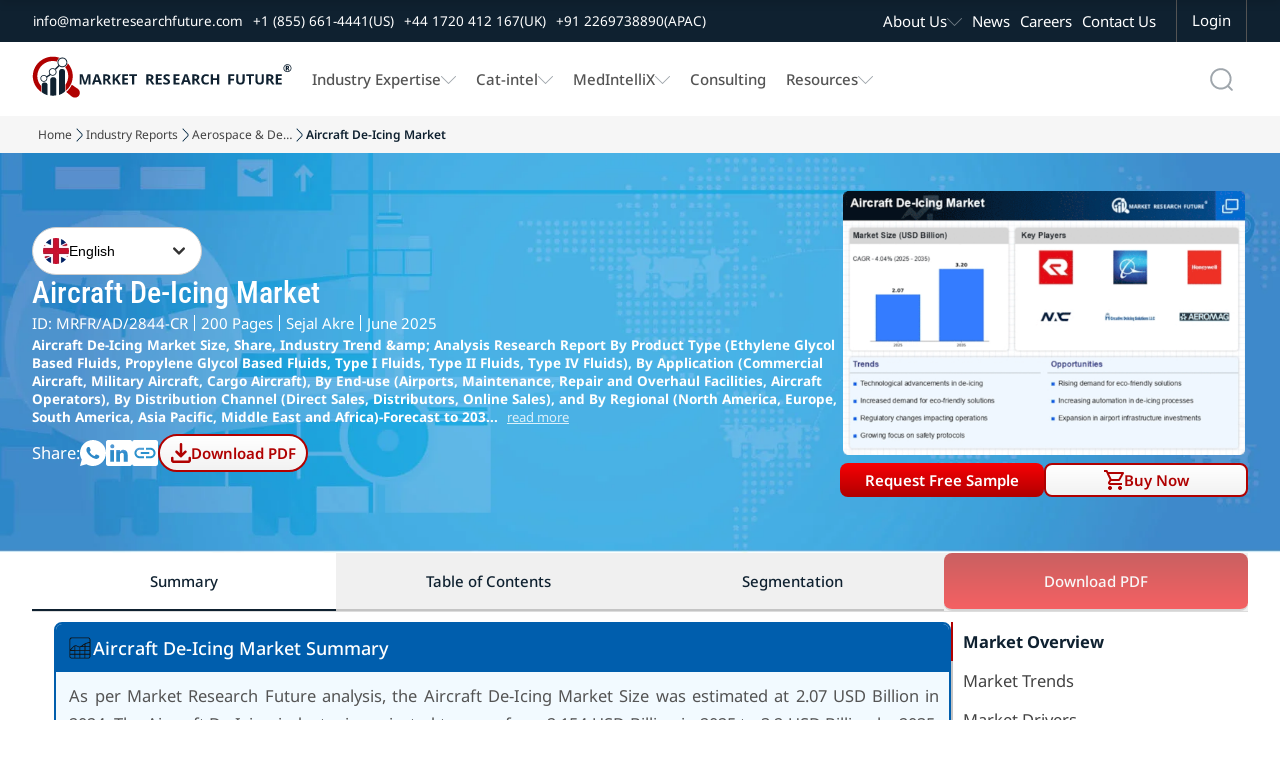

--- FILE ---
content_type: application/javascript
request_url: https://www.marketresearchfuture.com/assets/pdf_get_free_sample/pdf-download-4fd28fd74baacb5708e5c5356e411f389d2d686507ca80efe53c5cecbba1465a.js
body_size: 2113
content:
document.addEventListener("DOMContentLoaded", () => {
  // const popupOverlay = document.getElementById("download-popupOverlay");
  // const closePopupBtn = document.getElementById("closePopupBtn");
  // const openPopupBtn = document.getElementById("downloadPdfBtn");

  // if (!popupOverlay || !closePopupBtn || !openPopupBtn) return;

  // popupOverlay.style.display = "none";

  // // Open popup
  // openPopupBtn.addEventListener("click", (e) => {
  //   e.preventDefault();
  //   popupOverlay.style.display = "flex";
  // });

  // // Close popup only when clicking the X
  // closePopupBtn.addEventListener("click", (e) => {
  //   e.preventDefault();
  //   popupOverlay.style.display = "none";
  // });


  if (window._missLeadListenersAdded) return;
  window._missLeadListenersAdded = true;

  // Global deduplication: track email+report combinations that have been submitted
  window._missedLeadSubmitted = window._missedLeadSubmitted || {};

  const token = document.querySelector('meta[name="csrf-token"]')?.content;
  const form = document.getElementById("pdf_requestSample_form");
  const emailInput = document.getElementById("pdf_requestSample_email");
  if (!token || !form || !emailInput) return;

  // Personal email domains list (matches Enquiry::PERSONAL_EMAIL_DOMAINS)
  const NON_CORPORATE_DOMAINS = [
    "gmail.com", "yahoo.com", "yahoo.in", "yahoo.com.sg", "hotmail.com", "hotmail.de", "icloud.com",
    "yahoo.co.in", "aol.com", "rediffmail.com", "outlook.com", "yahoo.com.br", "yahoo.co.uk",
    "mail.ru", "yahoo.fr", "mailinator.com", "dispostable.com", "live.fr", "hotmail.fr", "126.com",
    "163.com", "qq.com", "outlook.fr", "me.com", "naver.com", "ymail.com", "yahoo.de", "yahoo.com.vn",
    "gmx.at", "hotmail.co.uk", "protonmail.com", "live.com", "ntu.edu.sg", "web.de", "mu.edu.et",
    "live.de", "strathmore.edu", "comcast.net", "hotmail.ca", "fau.edu", "msn.com", "wanadoo.fr",
    "orange.fr", "free.fr", "gmx.de", "yandex.ru", "libero.it", "uol.com.br", "bol.com.br", "cox.net",
    "hotmail.it", "sbcglobal.net", "sfr.fr", "verizon.net", "live.co.uk", "googlemail.com",
    "yahoo.es", "ig.com.br", "live.nl", "bigpond.com", "terra.com.br", "yahoo.it", "neuf.fr",
    "alice.it", "rocketmail.com", "att.net", "laposte.net", "facebook.com", "bellsouth.net",
    "hotmail.es", "charter.net", "yahoo.ca", "yahoo.com.au", "rambler.ru", "tiscali.it", "shaw.ca",
    "yahoo.co.jp", "sky.com", "earthlink.net", "optonline.net", "freenet.de", "t-online.de",
    "aliceadsl.fr", "virgilio.it", "home.nl", "telenet.be", "yahoo.com.ar", "tiscali.co.uk",
    "yahoo.com.mx", "voila.fr", "gmx.net", "mail.com", "planet.nl", "tin.it", "live.it", "ntlworld.com",
    "arcor.de", "yahoo.co.id", "frontiernet.net", "hetnet.nl", "live.com.au", "zonnet.nl",
    "club-internet.fr", "juno.com", "optusnet.com.au", "blueyonder.co.uk", "bluewin.ch", "skynet.be",
    "sympatico.ca", "windstream.net", "mac.com", "centurytel.net", "chello.nl", "live.ca", "aim.com",
    "bigpond.net.au", "gmail.co.in", "gmail.co"
  ];

  function isPersonalEmail(email) {
    const domain = email.split("@")[1]?.toLowerCase();
    return domain && NON_CORPORATE_DOMAINS.includes(domain);
  }

  let debounce;
  let lastEmail = "";
  let leadCreated = false;

  function createMissLead(emailVal) {
    clearTimeout(debounce);
    debounce = setTimeout(() => {
      // Use passed value if string, otherwise read input (fallback)
      const email = (typeof emailVal === 'string') ? emailVal : emailInput.value.trim();
      const emailRegex = /^[^\s@]+@[^\s@]+\.[^\s@]+$/;
      const reportId = form.dataset.reportId || "";

      // ⛔ Skip invalid, duplicate, or already processed emails
      const submitBtn = document.getElementById("pdf-submit_sample");
      if (!email || !emailRegex.test(email) || email === lastEmail || (submitBtn && submitBtn.disabled)) return;

      // ⛔ Global deduplication: skip if this email+report was already submitted in this session
      const dedupKey = `${email.toLowerCase()}_${reportId}`;
      if (window._missedLeadSubmitted && window._missedLeadSubmitted[dedupKey]) {
        console.log("⏭️ Skipping duplicate missed_lead for:", dedupKey);
        return;
      }

      // ⛔ Personal emails are flagged but we still capture the lead
      if (isPersonalEmail(email)) {
        console.log("⚠️ Personal email detected, but capturing missed_lead.");
        // emailInput.value = ""; // Don't clear
        // return; // Don't skip, allow capture
      }

      lastEmail = email;

      // Mark as submitted globally to prevent duplicates from other scripts
      window._missedLeadSubmitted = window._missedLeadSubmitted || {};
      window._missedLeadSubmitted[dedupKey] = true;

      // Get enquiry_type with fallback to pdf_sample_request
      const enquiryTypeEl = document.getElementById("pdf_enquiry_enquiry_type");
      const enquiryType = enquiryTypeEl?.value || "pdf_sample_request";

      const data = {
        email,
        fname: document.getElementById("pdf_requestSample_fname")?.value || "",
        lname: document.getElementById("pdf_requestSample_lname")?.value || "",
        company: document.getElementById("pdf_requestSample_company")?.value || "",
        job_title: document.getElementById("pdf_requestSample_job_title")?.value || "",
        country_id: document.getElementById("pdf_requestSample_country_id")?.value || "",
        phone_no: document.getElementById("pdf_enquiry_phone_no")?.value || "",
        msg: document.getElementById("pdf_requestSample_enquiry")?.value || "",
        enquiry_type: enquiryType,
        category_id: form.dataset.categoryId || "",
        report_id: reportId
      };

      fetch("/sample_request/missed_lead", {
        method: "POST",
        headers: {
          "Content-Type": "application/json",
          "Accept": "application/json",
          "X-CSRF-Token": token
        },
        body: JSON.stringify(data)
      })
        .then((r) => {
          if (!r.ok) throw new Error(`HTTP ${r.status}`);
          return r.json();
        })
        .then((res) => console.log("✅ Missed lead created:", res))
        .catch((err) => {
          console.error("❌ Error creating missed lead:", err);
          // allow retry only if request failed
          // leadCreated = false;
        });
    }, 400); // slightly longer debounce for stability
  }

  // ✅ Trigger only when user leaves the email field (not on submit)
  emailInput.addEventListener("blur", function () {
    // Capture value immediately before it might be cleared by validation scripts
    createMissLead(emailInput.value.trim());
  });



  const downloadPopup = {
    overlay: document.getElementById("download-popupOverlay"),
    closeBtn: document.getElementById("closePopupBtn"),
    openBtn: document.getElementById("downloadPdfBtn"),
    closed: true,
    form: document.querySelector("#download-popupOverlay form")
  };

  const exitPopup = {
    overlay: document.getElementById("rfs-popupOverlay")
  };

  if (!downloadPopup.overlay || !downloadPopup.closeBtn || !downloadPopup.openBtn) return;

  // Start hidden
  downloadPopup.overlay.style.display = "none";

  function closePopup(p) {
    if (!p || !p.overlay) return;
    p.overlay.style.display = "none";
    if ("closed" in p) p.closed = true;
    if (p.form) p.form.reset();
    document.dispatchEvent(new Event("downloadClosed")); // notify exit popup
  }

  function openPopup(p, other = null) {
    if (!p || !p.overlay) return;
    if (other) closePopup(other);
    p.overlay.style.display = "flex";
    if ("closed" in p) p.closed = false;
  }

  // Manual open
  downloadPopup.openBtn.addEventListener("click", (e) => {
    e.preventDefault();
    openPopup(downloadPopup, exitPopup);
  });

  // Close button
  downloadPopup.closeBtn.addEventListener("click", (e) => {
    e.preventDefault();
    closePopup(downloadPopup);
  });

});
